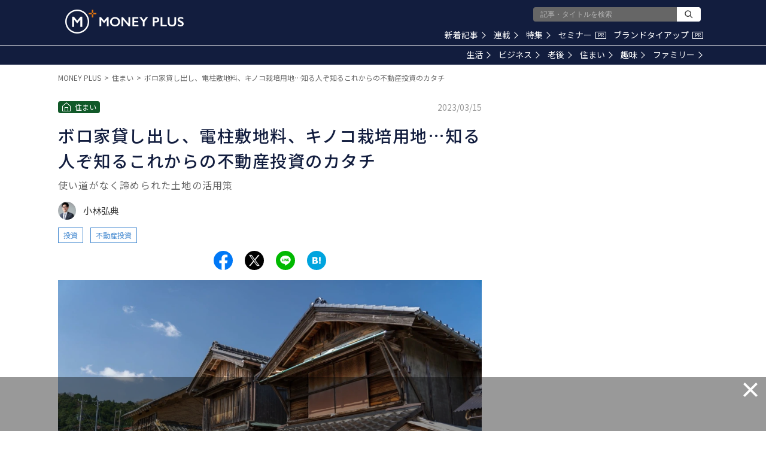

--- FILE ---
content_type: text/html; charset=utf-8
request_url: https://www.google.com/recaptcha/api2/aframe
body_size: 184
content:
<!DOCTYPE HTML><html><head><meta http-equiv="content-type" content="text/html; charset=UTF-8"></head><body><script nonce="s1CmAYzXP0LrM9_NztyxkQ">/** Anti-fraud and anti-abuse applications only. See google.com/recaptcha */ try{var clients={'sodar':'https://pagead2.googlesyndication.com/pagead/sodar?'};window.addEventListener("message",function(a){try{if(a.source===window.parent){var b=JSON.parse(a.data);var c=clients[b['id']];if(c){var d=document.createElement('img');d.src=c+b['params']+'&rc='+(localStorage.getItem("rc::a")?sessionStorage.getItem("rc::b"):"");window.document.body.appendChild(d);sessionStorage.setItem("rc::e",parseInt(sessionStorage.getItem("rc::e")||0)+1);localStorage.setItem("rc::h",'1769147990834');}}}catch(b){}});window.parent.postMessage("_grecaptcha_ready", "*");}catch(b){}</script></body></html>

--- FILE ---
content_type: application/javascript; charset=utf-8
request_url: https://fundingchoicesmessages.google.com/f/AGSKWxWgRLI_AvyFFx-TpbiTqRiQ-Z7crABXumveVu0ODxX7RVwaFY5oK6BRMrzNJm8Ey4mYDCUxFtEUaC0KEnw9hWCV319nkC8R9HbQZDurxvrAc5yjqpfQz2QVV6zSJvaAHLwaWzfvMJuDJp00edmrxtB5q86_LD5jDM4dNP6XRQ6cGquS1Kv_3g4qogFt/_/adtop300./photoad./ad?currentview=/related-ads.-adman/
body_size: -1290
content:
window['9d909228-177d-42a1-b459-660a80b177b8'] = true;